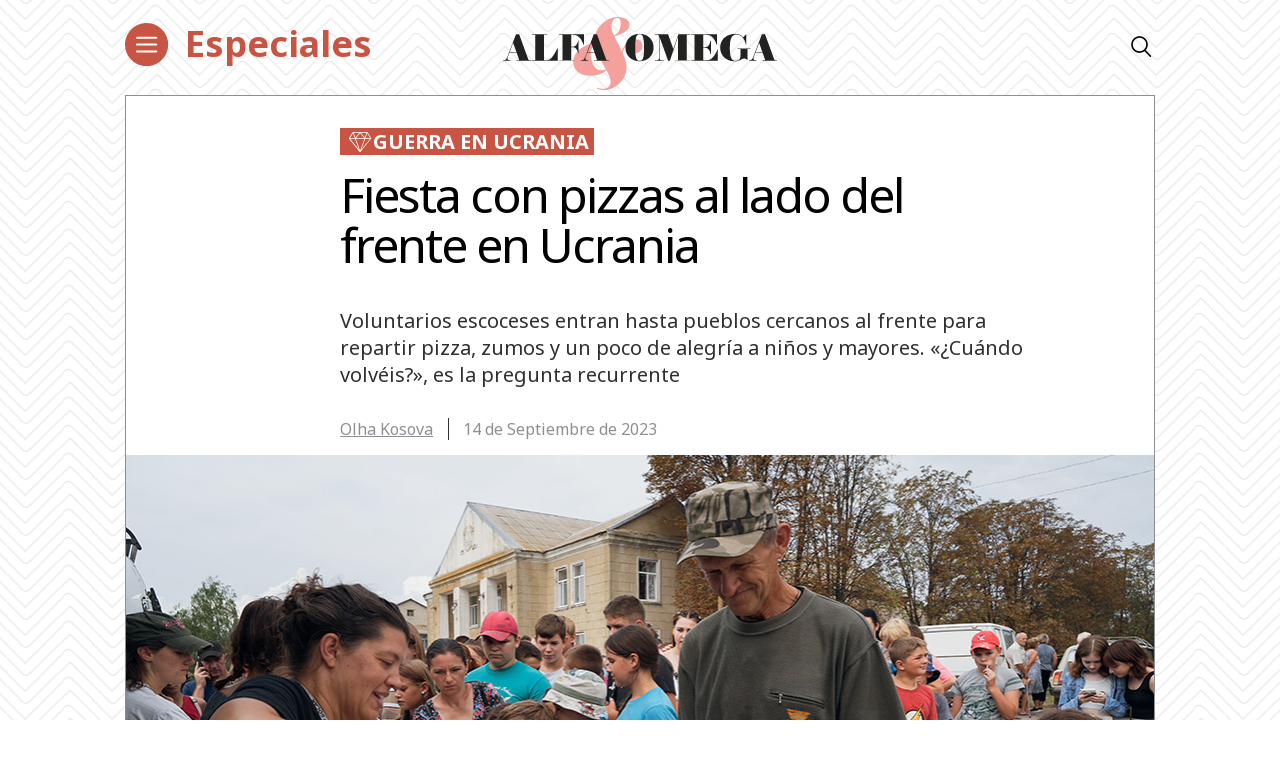

--- FILE ---
content_type: text/html; charset=utf-8
request_url: https://www.google.com/recaptcha/api2/aframe
body_size: 267
content:
<!DOCTYPE HTML><html><head><meta http-equiv="content-type" content="text/html; charset=UTF-8"></head><body><script nonce="oS2ZQlcpdAKBpZ5jcK7W2Q">/** Anti-fraud and anti-abuse applications only. See google.com/recaptcha */ try{var clients={'sodar':'https://pagead2.googlesyndication.com/pagead/sodar?'};window.addEventListener("message",function(a){try{if(a.source===window.parent){var b=JSON.parse(a.data);var c=clients[b['id']];if(c){var d=document.createElement('img');d.src=c+b['params']+'&rc='+(localStorage.getItem("rc::a")?sessionStorage.getItem("rc::b"):"");window.document.body.appendChild(d);sessionStorage.setItem("rc::e",parseInt(sessionStorage.getItem("rc::e")||0)+1);localStorage.setItem("rc::h",'1769300719117');}}}catch(b){}});window.parent.postMessage("_grecaptcha_ready", "*");}catch(b){}</script></body></html>